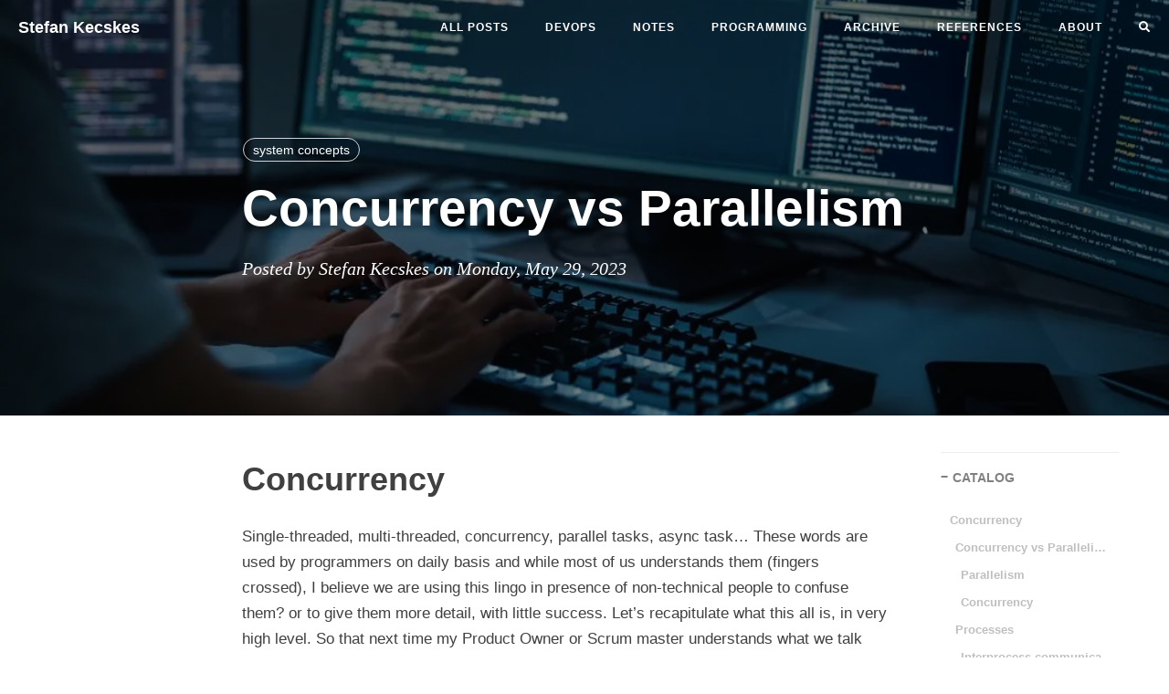

--- FILE ---
content_type: text/html; charset=UTF-8
request_url: https://skey.uk/post/concurrency-vs-parallelism/
body_size: 9180
content:
<!DOCTYPE html>
<html lang="en-us">
<head>
    <meta charset="utf-8">
    <meta http-equiv="X-UA-Compatible" content="IE=edge">
    <meta name="viewport" content="width=device-width, initial-scale=1">

    
    <meta property="og:site_name" content="Stefan Kecskes">
    <meta property="og:type" content="article">

    
    <meta property="og:image" content="/img/bg-coding.png">
    <meta property="twitter:image" content="/img/bg-coding.png" />
    

    
    <meta name="title" content="Concurrency vs Parallelism" />
    <meta property="og:title" content="Concurrency vs Parallelism" />
    <meta property="twitter:title" content="Concurrency vs Parallelism" />
    

    
    <meta name="description" content="Software writer, solutions architect, algorithms creator, #rust #java #python">
    <meta property="og:description" content="Software writer, solutions architect, algorithms creator, #rust #java #python" />
    <meta property="twitter:description" content="Software writer, solutions architect, algorithms creator, #rust #java #python" />
    

    
    <meta property="twitter:card" content="Single-threaded, multi-threaded, concurrency, parallel tasks, async task... These words are used by programmers on daily basis and while most of us understands them (fingers crossed), I believe we are using this lingo in presence of non-technical people to confuse them? or to give them more detail, with little success. Let&#39;s recapitulate what this all is, in very high level." />
    
    

    <meta name="keyword"  content="Software, architect, algorithms, rust, java, python, css, sql">
    <link rel="shortcut icon" href="/img/favicon.ico">

    <title>Concurrency vs Parallelism | Stefan Kecskes Blog</title>

    <link rel="canonical" href="/post/concurrency-vs-parallelism/">

    
    
    
    <link rel="stylesheet" href="/css/bootstrap.min.css">

    
    <link rel="stylesheet" href="/css/hugo-theme-cleanwhite.min.css">

    
    <link rel="stylesheet" href="/css/zanshang.css">

    
    <link rel="stylesheet" href="/css/font-awesome.all.min.css">

    
    

    
    <script src="/js/jquery.min.js"></script>

    
    <script src="/js/bootstrap.min.js"></script>

    
    <script src="/js/hux-blog.min.js"></script>

    
    <script src="/js/lazysizes.min.js"></script>

    
    

</head>



      <script async src="https://www.googletagmanager.com/gtag/js?id=G-Y6SCGPWJVX"></script>
      <script>
        var doNotTrack = false;
        if ( false ) {
          var dnt = (navigator.doNotTrack || window.doNotTrack || navigator.msDoNotTrack);
          var doNotTrack = (dnt == "1" || dnt == "yes");
        }
        if (!doNotTrack) {
          window.dataLayer = window.dataLayer || [];
          function gtag(){dataLayer.push(arguments);}
          gtag('js', new Date());
          gtag('config', 'G-Y6SCGPWJVX');
        }
      </script>





<nav class="navbar navbar-default navbar-custom navbar-fixed-top">

    <div class="container-fluid">
        
        <div class="navbar-header page-scroll">
            <button type="button" class="navbar-toggle">
                <span class="sr-only">Toggle navigation</span>
                <span class="icon-bar"></span>
                <span class="icon-bar"></span>
                <span class="icon-bar"></span>
            </button>
            <a class="navbar-brand" href="/">Stefan Kecskes</a>
        </div>

        
        
        <div id="huxblog_navbar">
            <div class="navbar-collapse">
                <ul class="nav navbar-nav navbar-right">
                    <li>
                        <a href="/">All Posts</a>
                    </li>
                    
                        
                        <li>
                            <a href="/categories/devops/">devops</a>
                        </li>
                        
                        <li>
                            <a href="/categories/notes/">notes</a>
                        </li>
                        
                        <li>
                            <a href="/categories/programming/">programming</a>
                        </li>
                        
                    
                    
		    
                        <li><a href="/archive//">ARCHIVE</a></li>
                    
                        <li><a href="/reference//">REFERENCES</a></li>
                    
                        <li><a href="/about//">ABOUT</a></li>
                    
		            <li>
                        <a href="/search"><i class="fa fa-search"></i></a>
		           </li>
                </ul>
            </div>
        </div>
        
    </div>
    
</nav>
<script>
    
    
    
    var $body   = document.body;
    var $toggle = document.querySelector('.navbar-toggle');
    var $navbar = document.querySelector('#huxblog_navbar');
    var $collapse = document.querySelector('.navbar-collapse');

    $toggle.addEventListener('click', handleMagic)
    function handleMagic(e){
        if ($navbar.className.indexOf('in') > 0) {
        
            $navbar.className = " ";
            
            setTimeout(function(){
                
                if($navbar.className.indexOf('in') < 0) {
                    $collapse.style.height = "0px"
                }
            },400)
        }else{
        
            $collapse.style.height = "auto"
            $navbar.className += " in";
        }
    }
</script>




<style type="text/css">
    header.intro-header {
        background-image: url('/img/bg-coding.png')
    }
</style>

<header class="intro-header" >

    <div class="container">
        <div class="row">
            <div class="col-lg-8 col-lg-offset-2 col-md-10 col-md-offset-1">
                <div class="post-heading">
                    <div class="tags">
                        
                        <a class="tag" href="/tags/system-concepts" title="system concepts">
                            system concepts
                        </a>
                        
                    </div>
                    <h1>Concurrency vs Parallelism</h1>
                    <h2 class="subheading"></h2>
                    <span class="meta">
                        
                            Posted by 
                            
                                Stefan Kecskes
                             
                            on 
                            Monday, May 29, 2023
                            
                            
                            
                            
                    </span>
                </div>
            </div>
        </div>
    </div>
</header>




<article>
    <div class="container">
        <div class="row">

            
            <div class="
                col-lg-8 col-lg-offset-2
                col-md-10 col-md-offset-1
                post-container">

                
                <h1 id="concurrency">Concurrency</h1>
<p>Single-threaded, multi-threaded, concurrency, parallel tasks, async task&hellip; These words are used by programmers on daily
basis and while most of us understands them (fingers crossed), I believe we are using this lingo in presence of
non-technical people to confuse them? or to give them more detail, with little success. Let&rsquo;s recapitulate what this all
is, in very high level. So that next time my Product Owner or Scrum master understands what we talk about. Also, the
described concepts are language agnostic, meaning that they are same across all programming languages and independently
of operating systems.</p>
<h2 id="concurrency-vs-parallelism">Concurrency vs Parallelism</h2>
<p>When we want do the tasks with CPU we must understand how units of work are being done and how can we scale them up or
speed them up. <strong>A CPU core can do one task at once</strong>, so we have learned few techniques over the years to squeeze more
power from the cpu. We often use terms like <code>concurrency</code> or <code>parallelism</code> and it is really important to understand
these concepts. Although they add some complexity, they make things happen faster. Let&rsquo;s say we have 4 CPU Cores and we
want to describe approaches for following tasks:</p>
<ul>
<li>upload original image</li>
<li>resize image</li>
<li>upload resized image</li>
<li>calculate checksum of original image</li>
</ul>
<p>
  <img src="images/singlethreaded.png" alt="Tasks processed in single thread">

</p>
<p>Without using concurrency or parallelism all these task would <code>run in serial</code>, one after each other, that is the least
ideal outcome, mainly for 2 reasons:</p>
<ul>
<li>we are not using other CPU cores</li>
<li>while we are uploading images our CPU is not really doing anything, just waiting.</li>
</ul>
<h3 id="parallelism">Parallelism</h3>
<p>Parallelism is doing more than one thing at the same time. Therefore, our process will spawn more threads that can start
to fight for CPU cores:</p>
<ul>
<li>Image upload will run in first thread will take first CPU core</li>
<li>Image resize is run second thread will take second CPU core</li>
<li>Image checksum is calculated in third thread will take third CPU core</li>
<li>Resized image upload will run in fourth thread will take fourth CPU core</li>
</ul>
<p>
  <img src="images/parallelism.png" alt="Tasks processed in parallel">

</p>
<p>As we can see first three tasks could be done immediately and the fourth tasks was done as soon as the resized image
was available. Multiple threads leveraged multiple CPU cores and most tasks were run in parallel.</p>
<h3 id="concurrency-1">Concurrency</h3>
<p>Concurrency is providing an illusion of doing more than one thing at the same time as it all happens in one single thread
using a single CPU core. In essence, it is switching between tasks while waiting for other task to finish.</p>
<p>
  <img src="images/Concurrency.png" alt="Concurrently processed tasks">

</p>
<p>After the upload of original image started, there is not much needed from CPU, therefore instead of waiting, the thread
will switch onto next tasks. Once the network transfers is also released the thread will start with upload of resized
image. CPU is again waiting for the most of the resized file upload doing not much. The entire work was done on one CPU
core in single thread and most of the tasks were asynchronous.</p>
<h2 id="processes">Processes</h2>
<p>The CPU is processing instructions that comes from Processes. The Operating Systems (OS) is
organising and maintaining Processes throughout their entire lifetime, gives them heap memory and controls access to CPU
when process threads is requesting some tasks to be done.</p>
<p>
  <img src="images/process.png" alt="Process with single heap and with threads inside it">

</p>
<p>Each process has own memory space (called heap) and processes can&rsquo;t read or manipulate other processes memory. Various
languages are using processes differently. On a 4 CPU core system, Java will create a single process that can use all
4 cpu&rsquo;s, while Node.js will create 4 processes to use all 4 CPUs. While both of them use all 4 cores, the difference is
in memory space usage, because node.js will need 4 times more memory space for each of its processes. But generally,
when we talk about the processes, we usually mean a single application or a command run from command line or a program
that you just started.</p>
<p>
  <img src="images/java-nodejs.png" alt="Java Process vs Nodejs Processes and how much more heap memory it uses">

</p>
<h3 id="interprocess-communication">Interprocess communication</h3>
<p>While running a process with different threads we still want to be able to send messages between threads/processes,
to collect results, or to issue commands to threads and this is called <code>interprocess communication</code> (IPC).
There are 4 main ways how processes can communicate with each other. There might be some other ways to do this, but I
would call them hacking or edge cases, therefore I will focus only on 4 main IPCs.</p>
<h4 id="1-files">1. Files</h4>
<p>For example a node.js with 4 CPU cores running 4 processes can communicate using filesystem. Let&rsquo;s say they store data in
<code>/tmp/node.shared.json</code>, then these processes can communicate through this file. Because writing into files is slow, we
could also use <code>memory mapped file</code>, but the data will be lost when the machine restarts. Not recommended, but doable!</p>
<p>
  <img src="images/file-ipc.png" alt="File based IPC">

</p>
<h4 id="2-signals">2. Signals</h4>
<p>Some signals are predefined, like 9 is <code>kill process</code> widely is used in terminal to send signal to process to kill it,
eg:</p>
<div class="highlight"><pre tabindex="0" style="color:#f8f8f2;background-color:#282a36;-moz-tab-size:4;-o-tab-size:4;tab-size:4;"><code class="language-shell" data-lang="shell"><span style="display:flex;"><span>$ <span style="color:#8be9fd;font-style:italic">kill</span> -9 <span style="color:#bd93f9">5054</span>
</span></span></code></pre></div><p>You can send some other signal to your process to signalize it something. The downside to this interprocess communication
is that you are limited to one numeric signal code, and it needs to understand what to do with it (that means you need
to implement what it should do with such signal code). This is pretty limited to what messages you can send, therefore
not recommended either!</p>
<h4 id="3-pipes">3. Pipes</h4>
<p>An example would be running two processes with pipe, like when you want to list all files in folder and then you want to
filter them to return only the ones that are json files:</p>
<div class="highlight"><pre tabindex="0" style="color:#f8f8f2;background-color:#282a36;-moz-tab-size:4;-o-tab-size:4;tab-size:4;"><code class="language-shell" data-lang="shell"><span style="display:flex;"><span>$ ls | grep <span style="color:#f1fa8c">&#34;json&#34;</span>
</span></span></code></pre></div><p>The standard output of first command becomes standard input of next command and the output from the second process will
be written out in the terminal. While this is interprocess communication, you can&rsquo;t usually send messages with pipe
between 2 long-running processes, therefore it is useful mostly in simple shell scripts.</p>
<p>Pipe may be corrupted if accessed simultaneously by multiple processes. This is because pipe is not a file, but a
communication mechanism between processes. It is not possible to seek to an arbitrary position in the pipe and therefore
it is NOT thread safe.</p>
<h4 id="4-sockets">4. Sockets</h4>
<p>The best way for processes to communicate is by using sockets and there are three types, while you want one of these two:</p>
<ul>
<li>
<p><strong>Network socket</strong> - is for communication to the outside of server. For example webserver process can open socket 80
and allows you to communicate with that process through network.</p>
</li>
<li>
<p><strong>Unix Domain Socket</strong> (UDS) - not limited to unix only, but are limited to the same machine. Also, these are much faster than
network sockets. UDS come in 2 main types, stream-oriented sockets (similar to TCP) and datagram-oriented sockets
(similar to UDP) and are leveraging system calls <code>sendmsg()</code> and <code>recvmsg()</code></p>
</li>
</ul>
<h4 id="5-queues">5. Queues</h4>
<p>Queues are not really IPC, but they are used for interprocess communication. The idea is that you have a queue that is
shared between processes, and you can push messages into the queue and pop messages from the queue. The queue can be
stored in memory, or in filesystem or elsewhere as a linked list. The queue is thread and process safe, because it is
implemented in a way that it can be accessed by multiple users at the same time.</p>
<h2 id="thread">Thread</h2>
<p>Thread is what is executing your code and thread is run by process. For example javascript is called to be single-threaded,
which is not exactly right, because it is running other threads to garbage collection, networking and so on, but only
a single thread is available for application (that is code written by developer).</p>
<p>Each thread has its own memory called <code>stack</code>, for storing:</p>
<ul>
<li>local variables,</li>
<li>method parameters</li>
<li>calls chain</li>
</ul>
<p>If you ever get error about <code>Stack Overflow</code> it is issue with your <strong>thread</strong>, that can&rsquo;t go deeper in call stack, etc.
Otherwise, if you get <code>out of memory</code> exception that will be issue in <strong>process</strong> itself and is usually caused by creating
too many objects in heap memory or some kind of memory leak. Don&rsquo;t forget that <strong>the heap memory is shared with all
threads in process</strong> and that is the most overlooked problem with multithreaded programs.</p>
<p>
  <img src="images/thread.png" alt="Threads with own Stack memory and shared Heap memory">

</p>
<p>When Process wants to create a new thread, it needs to tell to operating system (OS) to create this for the process, and
thus it makes <strong>spawning new threads relatively slow</strong>. So if you would like to build a webserver that will spawn a new
thread for each request and then kill it after response was sent, it would probably be quite slow. Instead of spawning
a thread per request, I would suggest to create a thread per function, like thread for image resizing and thread for
image uploading, etc. The benefit of this approach is that you can create thread pools and limit your program to have only
certain amount of threads that are resizing images in the same time. In addition, the OS is limiting the number of
threads per process and how much memory it gets, to protect OS and other processes in the system, so that system remains
stable.</p>
<p>Threads competes among themselves for shared resources inside process, like memory and CPU cores. For example if you
create 32 threads and have only 8 CPU cores, these <strong>threads will race for the CPU time</strong>. Similar with shared memory,
you will have to use <code>Locks</code> to control which thread can write to the shared memory to prevent threads overwriting shared
memory in same time. Or in best case use thread safe data structures.</p>
<p>For the above reasons, I would advise you to create programs that <strong>create threads that live for longer times and reuse
them</strong>. Also, to prevent thread contention, create threads, but not many. I know this advice is vague, but it is about
finding balance.</p>
<h2 id="conclusion">Conclusion</h2>
<p>The table below summarises the differences between threads and processes in Python:</p>
<table>
  <thead>
      <tr>
          <th></th>
          <th>threads</th>
          <th>processes</th>
      </tr>
  </thead>
  <tbody>
      <tr>
          <td>set-up cost</td>
          <td>Low</td>
          <td>High</td>
      </tr>
      <tr>
          <td>Handled by</td>
          <td>CPython Interpreter</td>
          <td>OS</td>
      </tr>
      <tr>
          <td>Memory Access</td>
          <td>Shared</td>
          <td>Separate memory spaces</td>
      </tr>
      <tr>
          <td>Execution</td>
          <td>Concurrent non-parallel</td>
          <td>Concurrent parallel</td>
      </tr>
  </tbody>
</table>
<p>The above is not same for all languages, for example in <code>Rust</code> language, the threads are handled by the language itself,
not by OS, therefore the set-up cost is higher, but the memory access is also faster, because it is not handled by OS.</p>
<p>As previously described, it is not possible to single-handed-ly tell that one is better than the other one. There are
many factors influencing when you get improvements by using these techniques, therefore it is much better if you
understand when to use multi-threading and when multiprocessing in Python following this simple table:</p>
<table>
  <thead>
      <tr>
          <th></th>
          <th>threading</th>
          <th>multi-processing</th>
      </tr>
  </thead>
  <tbody>
      <tr>
          <td>CPU limited tasks</td>
          <td></td>
          <td>use this</td>
      </tr>
      <tr>
          <td>CPU limited tasks with external libraries</td>
          <td>use this</td>
          <td></td>
      </tr>
      <tr>
          <td>I/O bound tasks</td>
          <td>use this</td>
          <td></td>
      </tr>
      <tr>
          <td>I/O bound tasks == CPU cores</td>
          <td>either this</td>
          <td>either this</td>
      </tr>
  </tbody>
</table>
<p>Generally, if you are doing CPU intensive tasks, you want to use multiprocessing, because you can leverage all CPU cores,
while if you are doing I/O bound tasks, you want to use multithreading, because you can leverage the fact that threads
are waiting for I/O and can switch to other threads. But this is not always true, because if you have 4 CPU cores and
you are doing 4 I/O bound tasks, you can use multiprocessing as well, because you will have 4 threads waiting for I/O
and 4 CPU cores to process other tasks. In addition, if you are doing CPU intensive tasks, but you are using some
external libraries that are written in C, you can use multithreading as well, because these libraries are using
<code>GIL</code> (Global Interpreter Lock) and therefore you can&rsquo;t leverage all CPU cores anyway.</p>
<p>This article is preparation for future blog posts where I would like to go deeper into how variables and stored in heap
and stack memories and how <code>borrowing</code> and <code>ownership</code> works in <code>Rust</code> language. In any way, I hope we now have a better
understanding of how we processes can leverage threads and what types of memories we as developers have available.</p>


                

                
                <hr>
                <ul class="pager">
                    
                    <li class="previous">
                        <a href="/post/symlinks-in-unix/" data-toggle="tooltip" data-placement="top" title="Symlinks in Unix">&larr;
                            Previous Post</a>
                    </li>
                    
                    
                    <li class="next">
                        <a href="/post/using-gpg-key-for-git-commits-on-linux/" data-toggle="tooltip" data-placement="top" title="Using GPG key for Git commits on Linux">Next
                            Post &rarr;</a>
                    </li>
                    
                </ul>
                

                



            </div>

            
            
            <div class="
                col-lg-2 col-lg-offset-0
                visible-lg-block
                sidebar-container
                catalog-container">
                <div class="side-catalog">
                    <hr class="hidden-sm hidden-xs">
                    <h5>
                        <a class="catalog-toggle" href="#">CATALOG</a>
                    </h5>
                    <ul class="catalog-body"></ul>
                </div>
            </div>
            

            
            <div class="
                col-lg-8 col-lg-offset-2
                col-md-10 col-md-offset-1
                sidebar-container">

                
                
                <section>
                    <hr class="hidden-sm hidden-xs">
                    <h5><a href="/tags/">FEATURED TAGS</a></h5>
                    <div class="tags">
                        
                        
                        
                        <a href="/tags/apache" title="apache">
                            apache
                        </a>
                        
                        
                        
                        <a href="/tags/ci/cd" title="ci/cd">
                            ci/cd
                        </a>
                        
                        
                        
                        <a href="/tags/cron" title="cron">
                            cron
                        </a>
                        
                        
                        
                        <a href="/tags/css" title="css">
                            css
                        </a>
                        
                        
                        
                        <a href="/tags/data" title="data">
                            data
                        </a>
                        
                        
                        
                        <a href="/tags/data-engineering" title="data engineering">
                            data engineering
                        </a>
                        
                        
                        
                        <a href="/tags/dead-letter-queue" title="dead letter queue">
                            dead letter queue
                        </a>
                        
                        
                        
                        <a href="/tags/dlq" title="dlq">
                            dlq
                        </a>
                        
                        
                        
                        <a href="/tags/docker" title="docker">
                            docker
                        </a>
                        
                        
                        
                        <a href="/tags/git" title="git">
                            git
                        </a>
                        
                        
                        
                        <a href="/tags/gpg" title="gpg">
                            gpg
                        </a>
                        
                        
                        
                        <a href="/tags/html" title="html">
                            html
                        </a>
                        
                        
                        
                        <a href="/tags/java" title="java">
                            java
                        </a>
                        
                        
                        
                        <a href="/tags/kafka" title="kafka">
                            kafka
                        </a>
                        
                        
                        
                        <a href="/tags/kafka-connect" title="kafka connect">
                            kafka connect
                        </a>
                        
                        
                        
                        <a href="/tags/kubernetes" title="kubernetes">
                            kubernetes
                        </a>
                        
                        
                        
                        <a href="/tags/linux" title="linux">
                            linux
                        </a>
                        
                        
                        
                        <a href="/tags/mysql" title="mysql">
                            mysql
                        </a>
                        
                        
                        
                        <a href="/tags/nodejs" title="nodejs">
                            nodejs
                        </a>
                        
                        
                        
                        <a href="/tags/php" title="php">
                            php
                        </a>
                        
                        
                        
                        <a href="/tags/python" title="python">
                            python
                        </a>
                        
                        
                        
                        <a href="/tags/rust" title="rust">
                            rust
                        </a>
                        
                        
                        
                        <a href="/tags/security" title="security">
                            security
                        </a>
                        
                        
                        
                        <a href="/tags/ssh" title="ssh">
                            ssh
                        </a>
                        
                        
                        
                        <a href="/tags/streaming" title="streaming">
                            streaming
                        </a>
                        
                        
                        
                        <a href="/tags/system-concepts" title="system concepts">
                            system concepts
                        </a>
                        
                        
                        
                        <a href="/tags/thoughts" title="thoughts">
                            thoughts
                        </a>
                        
                        
                        
                        <a href="/tags/troubleshooting" title="troubleshooting">
                            troubleshooting
                        </a>
                        
                        
                        
                        <a href="/tags/ubuntu" title="ubuntu">
                            ubuntu
                        </a>
                        
                        
                    </div>
                </section>
                

                
                
            </div>
        </div>
    </div>
</article>




<footer>
    <div class="container">
        <div class="row">
            <div class="col-lg-8 col-lg-offset-2 col-md-10 col-md-offset-1">
                <ul class="list-inline text-center">                  
                    
                    <li>
                        <a href="mailto:info@skey.uk">
                            <span class="fa-stack fa-lg">
                                <i class="fas fa-circle fa-stack-2x"></i>
                                <i class="fas fa-envelope fa-stack-1x fa-inverse"></i>
                            </span>
                        </a>
                    </li>
		           
                    
                    <li>
                        <a href="https://twitter.com/Stefan_Kecskes">
                            <span class="fa-stack fa-lg">
                                <i class="fas fa-circle fa-stack-2x"></i>
                                <i class="fab fa-twitter fa-stack-1x fa-inverse"></i>
                            </span>
                        </a>
                    </li>
                    
                    
                    
                    

		            
                    
                    
                    <li>
                        <a target="_blank" href="https://github.com/skecskes">
                            <span class="fa-stack fa-lg">
                                <i class="fas fa-circle fa-stack-2x"></i>
                                <i class="fab fa-github fa-stack-1x fa-inverse"></i>
                            </span>
                        </a>
                    </li>
		            
                    
                    
                    
                    <li>
                        <a target="_blank" href="https://www.linkedin.com/in/stefankecskes/">
                            <span class="fa-stack fa-lg">
                                <i class="fas fa-circle fa-stack-2x"></i>
                                <i class="fab fa-linkedin fa-stack-1x fa-inverse"></i>
                            </span>
                        </a>
                    </li>
		           
                    
                    <li>
                        <a target="_blank" href="https://medium.com/@Stefan_Kecskes">
                            <span class="fa-stack fa-lg">
                                <i class="fas fa-circle fa-stack-2x"></i>
                                <i class="fab fa-medium fa-stack-1x fa-inverse"></i>
                            </span>
                        </a>
                    </li>
                    
                    
                    <li>
                        <a target="_blank" href="https://stackoverflow.com/users/2776843/99problems">
                            <span class="fa-stack fa-lg">
                                <i class="fas fa-circle fa-stack-2x"></i>
                                <i class="fab fa-stack-overflow fa-stack-1x fa-inverse"></i>
                            </span>
                        </a>
                    </li>
                    
                    
                    
                    
                    
            
            
            
           
                   <li>
                       <a href='' rel="alternate" type="application/rss+xml" title="Stefan Kecskes" >
                           <span class="fa-stack fa-lg">
                               <i class="fas fa-circle fa-stack-2x"></i>
                               <i class="fas fa-rss fa-stack-1x fa-inverse"></i>
                           </span>
                       </a>
                   </li>
            
             </ul>
		<p class="copyright text-muted">
                    Copyright &copy; Stefan Kecskes 2026
                    <br>
                </p>
            </div>
        </div>
    </div>
</footer>




<script>
    function loadAsync(u, c) {
      var d = document, t = 'script',
          o = d.createElement(t),
          s = d.getElementsByTagName(t)[0];
      o.src = u;
      if (c) { o.addEventListener('load', function (e) { c(null, e); }, false); }
      s.parentNode.insertBefore(o, s);
    }
</script>






<script>
    
    if($('#tag_cloud').length !== 0){
        loadAsync("/js/jquery.tagcloud.js",function(){
            $.fn.tagcloud.defaults = {
                
                color: {start: '#bbbbee', end: '#0085a1'},
            };
            $('#tag_cloud a').tagcloud();
        })
    }
</script>


<script>
    loadAsync("https://cdn.jsdelivr.net/npm/fastclick@1.0.6/lib/fastclick.min.js", function(){
        var $nav = document.querySelector("nav");
        if($nav) FastClick.attach($nav);
    })
</script>






<script type="text/javascript">
    function generateCatalog(selector) {

        
        
        
        
            _containerSelector = 'div.post-container'
        

        
        var P = $(_containerSelector), a, n, t, l, i, c;
        a = P.find('h1,h2,h3,h4,h5,h6');

        
        $(selector).html('')

        
        a.each(function () {
            n = $(this).prop('tagName').toLowerCase();
            i = "#" + $(this).prop('id');
            t = $(this).text();
            c = $('<a href="' + i + '" rel="nofollow">' + t + '</a>');
            l = $('<li class="' + n + '_nav"></li>').append(c);
            $(selector).append(l);
        });
        return true;
    }

    generateCatalog(".catalog-body");

    
    $(".catalog-toggle").click((function (e) {
        e.preventDefault();
        $('.side-catalog').toggleClass("fold")
    }))

    


    loadAsync("\/js\/jquery.nav.js", function () {
        $('.catalog-body').onePageNav({
            currentClass: "active",
            changeHash: !1,
            easing: "swing",
            filter: "",
            scrollSpeed: 700,
            scrollOffset: 0,
            scrollThreshold: .2,
            begin: null,
            end: null,
            scrollChange: null,
            padding: 80
        });
    });
</script>






</body>
</html>
